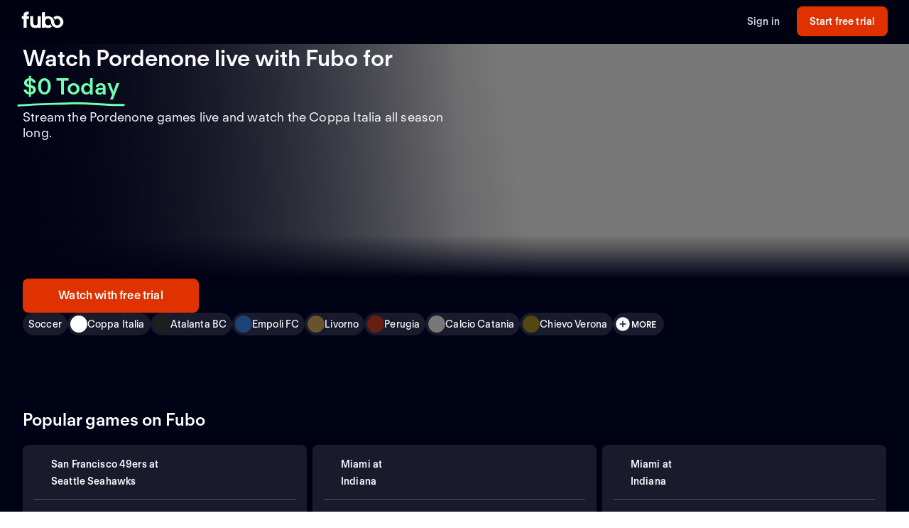

--- FILE ---
content_type: application/javascript; charset=UTF-8
request_url: https://www.fubo.tv/_next/static/smCJ0eru8bYbff2ix0dUr/_buildManifest.js
body_size: 1012
content:
self.__BUILD_MANIFEST=function(e,c,s,a,t,l,o){return{__rewrites:{beforeFiles:[],afterFiles:[{source:"/:nextInternalLocale(en|en\\-US|en\\-CA|es\\-ES|es)/welcome/sitemap-channels.xml",destination:"/:nextInternalLocale/api/channelsSitemap"},{source:"/:nextInternalLocale(en|en\\-US|en\\-CA|es\\-ES|es)/welcome/sitemap-series.xml",destination:"/:nextInternalLocale/api/seriesSitemap"},{source:"/:nextInternalLocale(en|en\\-US|en\\-CA|es\\-ES|es)/welcome/sitemap-programs.xml",destination:"/:nextInternalLocale/api/programsSitemap"}],fallback:[]},"/":["static/chunks/pages/index-3342787207222af1.js"],"/_error":[e,c,s,"static/chunks/pages/_error-8ad1c4eb56ca9d1f.js"],"/bienvenido":[e,c,"static/chunks/pages/bienvenido-01d83b628cfd7729.js"],"/canada":[e,c,"static/chunks/pages/canada-9768d387db7c50c5.js"],"/healthcheck":["static/chunks/pages/healthcheck-38464205560c1f49.js"],"/us":[e,c,"static/chunks/pages/us-4337bef48b9ff4ce.js"],"/welcome":[e,c,"static/chunks/pages/welcome-4320f90996e73c4a.js"],"/welcome/apps":[e,c,"static/chunks/pages/welcome/apps-96d760d84a3fd0e0.js"],"/welcome/athlete/[id]":[e,c,s,l,"static/chunks/pages/welcome/athlete/[id]-7ac7fa1079aa7c8f.js"],"/welcome/athlete/[id]/[name]":[e,c,s,l,"static/chunks/pages/welcome/athlete/[id]/[name]-aabb24628643dc96.js"],"/welcome/att-card-offer-terms":[e,c,"static/chunks/pages/welcome/att-card-offer-terms-bd2f4ed32f7d4725.js"],"/welcome/canada":[e,c,"static/chunks/pages/welcome/canada-90f5193a97147bf0.js"],"/welcome/channel":["static/chunks/pages/welcome/channel-ed7c961702e26c95.js"],"/welcome/channel/[id]":[e,c,s,"static/chunks/pages/welcome/channel/[id]-6f6685dc415f123e.js"],"/welcome/channel/[id]/[slug]":[e,c,s,"static/chunks/pages/welcome/channel/[id]/[slug]-d60003d393e8d9d7.js"],"/welcome/channels":[e,c,"static/chunks/pages/welcome/channels-57ff04b0090e2d6b.js"],"/welcome/college-football":[e,c,"static/chunks/pages/welcome/college-football-12e1c8b746ffa825.js"],"/welcome/conferences/[id]":[e,c,s,a,o,"static/chunks/pages/welcome/conferences/[id]-3121d31876237cf8.js"],"/welcome/directory":[e,c,t,"static/chunks/pages/welcome/directory-32ae286bc233ba79.js"],"/welcome/directory/compare":[e,c,"static/chunks/pages/welcome/directory/compare-4a07318929b5e5f4.js"],"/welcome/directory/[name]":[e,c,t,"static/chunks/pages/welcome/directory/[name]-385c058790e12e71.js"],"/welcome/directory/[name]/[detail]":[e,c,t,"static/chunks/pages/welcome/directory/[name]/[detail]-67fed7c9abfef8d6.js"],"/welcome/dtc/bein-sports":[e,c,s,"static/chunks/pages/welcome/dtc/bein-sports-1b3ea1fae3136f26.js"],"/welcome/dtc/dazn":[e,c,s,"static/chunks/pages/welcome/dtc/dazn-b650c55cbf7a1199.js"],"/welcome/dtc/hallmark-plus":[e,c,s,"static/chunks/pages/welcome/dtc/hallmark-plus-80d746584d986af3.js"],"/welcome/dtc/mgm-plus":[e,c,s,"static/chunks/pages/welcome/dtc/mgm-plus-a527878207af344a.js"],"/welcome/dtc/mlb-tv":[e,c,s,"static/chunks/pages/welcome/dtc/mlb-tv-4abdf86cb7d3ded7.js"],"/welcome/dtc/paramount-with-showtime":[e,c,s,"static/chunks/pages/welcome/dtc/paramount-with-showtime-24cd1bcba5e912d9.js"],"/welcome/dtc/starz":[e,c,s,"static/chunks/pages/welcome/dtc/starz-3e6b21e373aadd13.js"],"/welcome/ext-gamefinder":[e,c,"static/chunks/pages/welcome/ext-gamefinder-4be903096aad4ed3.js"],"/welcome/football":[e,c,"static/chunks/pages/welcome/football-b441a4c4c84eb971.js"],"/welcome/gamefinder":[e,c,"static/chunks/pages/welcome/gamefinder-6f05c2984c64e812.js"],"/welcome/genres/[category]/[...slug]":[e,c,s,"static/chunks/pages/welcome/genres/[category]/[...slug]-1ac715339fbc92ab.js"],"/welcome/geoblock":[e,c,"static/chunks/pages/welcome/geoblock-329399950894b6ac.js"],"/welcome/leagues/[id]":[e,c,s,a,o,"static/chunks/pages/welcome/leagues/[id]-003bfd130f5c39f0.js"],"/welcome/matches/[id]":[e,c,"static/chunks/pages/welcome/matches/[id]-9812d704ce09925b.js"],"/welcome/networks/[name]":[e,c,s,"static/chunks/pages/welcome/networks/[name]-0ff675d95f5fd3e7.js"],"/welcome/plans":[e,c,"static/chunks/pages/welcome/plans-92943bd62520036d.js"],"/welcome/program/[id]":[e,c,s,"static/chunks/pages/welcome/program/[id]-b98825011b5233f9.js"],"/welcome/program/[id]/[slug]":[e,c,s,"static/chunks/pages/welcome/program/[id]/[slug]-022d3a01f27cf097.js"],"/welcome/series/[id]":[e,c,s,"static/chunks/pages/welcome/series/[id]-2fb3597433ea1260.js"],"/welcome/series/[id]/[slug]":[e,c,s,"static/chunks/pages/welcome/series/[id]/[slug]-a4640d349501cbe7.js"],"/welcome/stream-nfl-redzone-online":[e,c,"static/chunks/pages/welcome/stream-nfl-redzone-online-ee348c23e699fc5f.js"],"/welcome/teams/[id]":[e,c,s,a,"static/chunks/pages/welcome/teams/[id]-e307550cb6865c1f.js"],sortedPages:["/","/_app","/_error","/bienvenido","/canada","/healthcheck","/us","/welcome","/welcome/apps","/welcome/athlete/[id]","/welcome/athlete/[id]/[name]","/welcome/att-card-offer-terms","/welcome/canada","/welcome/channel","/welcome/channel/[id]","/welcome/channel/[id]/[slug]","/welcome/channels","/welcome/college-football","/welcome/conferences/[id]","/welcome/directory","/welcome/directory/compare","/welcome/directory/[name]","/welcome/directory/[name]/[detail]","/welcome/dtc/bein-sports","/welcome/dtc/dazn","/welcome/dtc/hallmark-plus","/welcome/dtc/mgm-plus","/welcome/dtc/mlb-tv","/welcome/dtc/paramount-with-showtime","/welcome/dtc/starz","/welcome/ext-gamefinder","/welcome/football","/welcome/gamefinder","/welcome/genres/[category]/[...slug]","/welcome/geoblock","/welcome/leagues/[id]","/welcome/matches/[id]","/welcome/networks/[name]","/welcome/plans","/welcome/program/[id]","/welcome/program/[id]/[slug]","/welcome/series/[id]","/welcome/series/[id]/[slug]","/welcome/stream-nfl-redzone-online","/welcome/teams/[id]"]}}("static/chunks/1546-1568a56104a0d0bd.js","static/chunks/2397-b2553b2cd525e555.js","static/chunks/8268-3869f3696d6d99a9.js","static/chunks/9339-2ae8ba87e7c9044c.js","static/chunks/1127-737f136a6dabf7ec.js","static/chunks/3548-5f45ece5eaf57da1.js","static/chunks/7755-2afacfb3be8c0a3e.js"),self.__BUILD_MANIFEST_CB&&self.__BUILD_MANIFEST_CB();